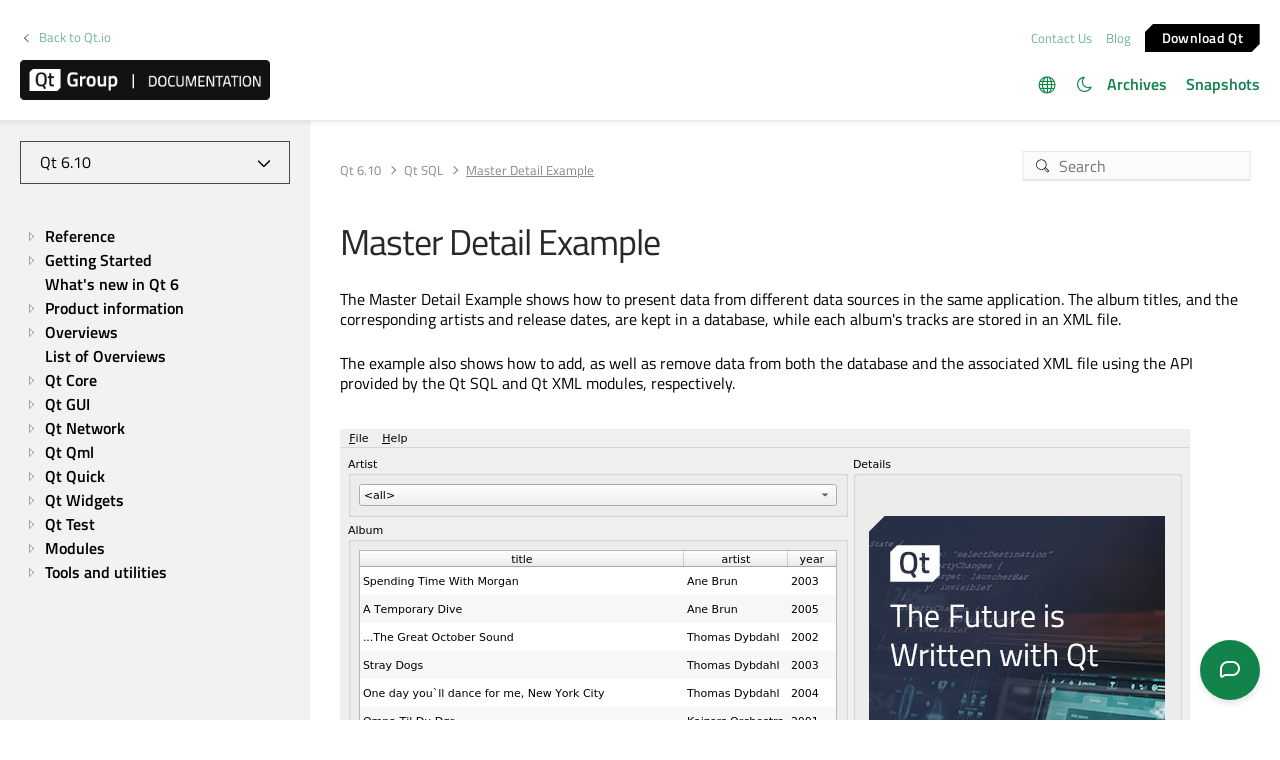

--- FILE ---
content_type: text/html; charset=utf-8
request_url: https://www.surveymonkey.com/r/8XKW76J?pagename=%2Fqt-6%2Fqtsql-masterdetail-example.html
body_size: 12817
content:
<!DOCTYPE html><html lang="en"><head><meta charSet="utf-8"/><link rel="apple-touch-icon" href="/apple-touch-icon-precomposed.png"/><link rel="apple-touch-icon" sizes="57x57" href="/apple-touch-icon-57x57-precomposed.png"/><link rel="apple-touch-icon" sizes="60x60" href="/apple-touch-icon-60x60-precomposed.png"/><link rel="apple-touch-icon" sizes="72x72" href="/apple-touch-icon-72x72-precomposed.png"/><link rel="apple-touch-icon" sizes="76x76" href="/apple-touch-icon-76x76-precomposed.png"/><link rel="apple-touch-icon" sizes="114x114" href="/apple-touch-icon-114x114-precomposed.png"/><link rel="apple-touch-icon" sizes="120x120" href="/apple-touch-icon-120x120-precomposed.png"/><link rel="apple-touch-icon" sizes="144x144" href="/apple-touch-icon-144x144-precomposed.png"/><link rel="apple-touch-icon" sizes="152x152" href="/apple-touch-icon-152x152-precomposed.png"/><link rel="apple-touch-icon" sizes="180x180" href="/apple-touch-icon-180x180-precomposed.png"/><link rel="shortcut icon" href="////prod.smassets.net/assets/static/images/surveymonkey/favicon.ico"/><title>SurveyMonkey Powered Online Survey</title><meta name="twitter:card" content="summary_large_image"/><meta property="og:title" content="Qt Documentation Feedback"/><meta property="og:image" content="https://surveymonkey-assets.s3.amazonaws.com/collector/459057950/image_upload/fdfd856b-677b-4e0c-81b9-e8860d51d4f7.png"/><meta property="og:description" content="Help us improve!"/><meta name="viewport" content="width=device-width, initial-scale=1, user-scalable=yes"/><meta name="robots" content="noindex, follow"/><meta http-equiv="content-language" content="en-US"/><link rel="canonical" href="https://www.surveymonkey.com/r/8XKW76J"/><meta name="next-head-count" content="21"/><link nonce="ZjczYzBkMDctZWUwNC00NDNiLWFmM2QtOTJiMmMzODVmNjVi" rel="preload" href="//prod.smassets.net/assets/smweb/_next/static/css/09b8ded99e3057ee.css" as="style"/><link nonce="ZjczYzBkMDctZWUwNC00NDNiLWFmM2QtOTJiMmMzODVmNjVi" rel="stylesheet" href="//prod.smassets.net/assets/smweb/_next/static/css/09b8ded99e3057ee.css" data-n-g=""/><link nonce="ZjczYzBkMDctZWUwNC00NDNiLWFmM2QtOTJiMmMzODVmNjVi" rel="preload" href="//prod.smassets.net/assets/smweb/_next/static/css/c3da3695a6fe8a3f.css" as="style"/><link nonce="ZjczYzBkMDctZWUwNC00NDNiLWFmM2QtOTJiMmMzODVmNjVi" rel="stylesheet" href="//prod.smassets.net/assets/smweb/_next/static/css/c3da3695a6fe8a3f.css" data-n-p=""/><link nonce="ZjczYzBkMDctZWUwNC00NDNiLWFmM2QtOTJiMmMzODVmNjVi" rel="preload" href="//prod.smassets.net/assets/smweb/_next/static/css/6a3966ac4a3e2be1.css" as="style"/><link nonce="ZjczYzBkMDctZWUwNC00NDNiLWFmM2QtOTJiMmMzODVmNjVi" rel="stylesheet" href="//prod.smassets.net/assets/smweb/_next/static/css/6a3966ac4a3e2be1.css" data-n-p=""/><noscript data-n-css="ZjczYzBkMDctZWUwNC00NDNiLWFmM2QtOTJiMmMzODVmNjVi"></noscript><script defer="" nonce="ZjczYzBkMDctZWUwNC00NDNiLWFmM2QtOTJiMmMzODVmNjVi" nomodule="" src="//prod.smassets.net/assets/smweb/_next/static/chunks/polyfills-42372ed130431b0a.js"></script><script src="//prod.smassets.net/assets/smweb/_next/static/chunks/webpack-8d8ce96edb15acfa.js" nonce="ZjczYzBkMDctZWUwNC00NDNiLWFmM2QtOTJiMmMzODVmNjVi" defer=""></script><script src="//prod.smassets.net/assets/smweb/_next/static/chunks/framework-5ddd597c94d4e4d0.js" nonce="ZjczYzBkMDctZWUwNC00NDNiLWFmM2QtOTJiMmMzODVmNjVi" defer=""></script><script src="//prod.smassets.net/assets/smweb/_next/static/chunks/main-6a8e4be21cba062a.js" nonce="ZjczYzBkMDctZWUwNC00NDNiLWFmM2QtOTJiMmMzODVmNjVi" defer=""></script><script src="//prod.smassets.net/assets/smweb/_next/static/chunks/pages/_app-8a687f484056e7aa.js" nonce="ZjczYzBkMDctZWUwNC00NDNiLWFmM2QtOTJiMmMzODVmNjVi" defer=""></script><script src="//prod.smassets.net/assets/smweb/_next/static/chunks/8174a357-73846c1f42d8a17d.js" nonce="ZjczYzBkMDctZWUwNC00NDNiLWFmM2QtOTJiMmMzODVmNjVi" defer=""></script><script src="//prod.smassets.net/assets/smweb/_next/static/chunks/aa06e006-681351a41ed48073.js" nonce="ZjczYzBkMDctZWUwNC00NDNiLWFmM2QtOTJiMmMzODVmNjVi" defer=""></script><script src="//prod.smassets.net/assets/smweb/_next/static/chunks/70c9f2f1-9608b8d0531c7b9e.js" nonce="ZjczYzBkMDctZWUwNC00NDNiLWFmM2QtOTJiMmMzODVmNjVi" defer=""></script><script src="//prod.smassets.net/assets/smweb/_next/static/chunks/4a616997-2cb747ddd15b9067.js" nonce="ZjczYzBkMDctZWUwNC00NDNiLWFmM2QtOTJiMmMzODVmNjVi" defer=""></script><script src="//prod.smassets.net/assets/smweb/_next/static/chunks/82-cad7742c77228264.js" nonce="ZjczYzBkMDctZWUwNC00NDNiLWFmM2QtOTJiMmMzODVmNjVi" defer=""></script><script src="//prod.smassets.net/assets/smweb/_next/static/chunks/645-20ad9d1ac3e3ca2f.js" nonce="ZjczYzBkMDctZWUwNC00NDNiLWFmM2QtOTJiMmMzODVmNjVi" defer=""></script><script src="//prod.smassets.net/assets/smweb/_next/static/chunks/882-d1af39e0df27d575.js" nonce="ZjczYzBkMDctZWUwNC00NDNiLWFmM2QtOTJiMmMzODVmNjVi" defer=""></script><script src="//prod.smassets.net/assets/smweb/_next/static/chunks/695-e26da0d68a5e5d6d.js" nonce="ZjczYzBkMDctZWUwNC00NDNiLWFmM2QtOTJiMmMzODVmNjVi" defer=""></script><script src="//prod.smassets.net/assets/smweb/_next/static/chunks/361-7139ddf16017537f.js" nonce="ZjczYzBkMDctZWUwNC00NDNiLWFmM2QtOTJiMmMzODVmNjVi" defer=""></script><script src="//prod.smassets.net/assets/smweb/_next/static/chunks/825-cfbb7e3027125656.js" nonce="ZjczYzBkMDctZWUwNC00NDNiLWFmM2QtOTJiMmMzODVmNjVi" defer=""></script><script src="//prod.smassets.net/assets/smweb/_next/static/chunks/714-39b9502acfb6ee87.js" nonce="ZjczYzBkMDctZWUwNC00NDNiLWFmM2QtOTJiMmMzODVmNjVi" defer=""></script><script src="//prod.smassets.net/assets/smweb/_next/static/chunks/pages/r/surveyTaking/%5BcollectKey%5D-76628cb1fe6fbc87.js" nonce="ZjczYzBkMDctZWUwNC00NDNiLWFmM2QtOTJiMmMzODVmNjVi" defer=""></script><script src="//prod.smassets.net/assets/smweb/_next/static/respweb-dev/_buildManifest.js" nonce="ZjczYzBkMDctZWUwNC00NDNiLWFmM2QtOTJiMmMzODVmNjVi" defer=""></script><script src="//prod.smassets.net/assets/smweb/_next/static/respweb-dev/_ssgManifest.js" nonce="ZjczYzBkMDctZWUwNC00NDNiLWFmM2QtOTJiMmMzODVmNjVi" defer=""></script><style id="jss">[class*='smqr-'],[class*='smqr-']::before,[class*='smqr-']::after {
  margin: 0;
  padding: 0;
  box-sizing: border-box;
  list-style: none;
  -webkit-font-smoothing: antialiased;
}
@font-face {
  src: url(https://cdn.smassets.net/assets/static/fonts/national2/regular.woff) format('woff');
  src: url(https://cdn.smassets.net/assets/static/fonts/national2/regular.eot#iefix) format('embedded-opentype');
  font-family: 'National 2';
  font-weight: 400;
  font-display: swap;
  src: url(https://cdn.smassets.net/assets/static/fonts/national2/regular.woff2) format('woff2');
}
@font-face {
  src: url(https://cdn.smassets.net/assets/static/fonts/national2/medium.woff) format('woff');
  src: url(https://cdn.smassets.net/assets/static/fonts/national2/medium.eot#iefix) format('embedded-opentype');
  font-family: 'National 2';
  font-weight: 500;
  font-display: swap;
  src: url(https://cdn.smassets.net/assets/static/fonts/national2/medium.woff2) format('woff2');
}
[class*='wrench'], [class*='wrench']::before, [class*='wrench']::after {
  box-sizing: border-box;
  font-family: 'National 2', National2, 'Helvetica Neue', Helvetica, Arial, 'Hiragino Sans', 'Hiragino Kaku Gothic Pro', '游ゴシック', '游ゴシック体', YuGothic, 'Yu Gothic', 'ＭＳ ゴシック', 'MS Gothic', sans-serif;
  -webkit-font-smoothing: antialiased;
}
body {
  font-size: 16px;
}
.skipLinks-0-2-23 {
  top: 0;
  clip: rect(0 0 0 0);
  left: 0;
  width: 1px;
  height: 1px;
  padding: 0;
  z-index: 999999;
  overflow: hidden;
  position: absolute;
  font-size: 16px;
  font-family: 'National 2', National2, 'Helvetica Neue', Helvetica, Arial, 'Hiragino Sans', 'Hiragino Kaku Gothic Pro', '游ゴシック', '游ゴシック体', YuGothic, 'Yu Gothic', 'ＭＳ ゴシック', 'MS Gothic', sans-serif;
  font-weight: 500;
  background-color: #fff;
}
.skipLinks-0-2-23:focus-within {
  clip: auto;
  width: 100%;
  height: auto;
  padding: 10px;
  position: fixed;
}
.skipLinks-0-2-23 > a {
  color: #007faa;
  margin-right: 8px;
  text-decoration: underline;
}
.skipLinks-0-2-23 > a:hover, .skipLinks-0-2-23 > a:focus {
  outline: 2px solid #007faa;
  outline-offset: 2px;
}
.sm-surveyTitle-0-2-46 {
  color: rgba(255,255,255,1);
  margin: 0;
  font-size: 26px;
  font-style: normal;
  font-family: 'National 2', National2, 'Helvetica Neue', Helvetica, Arial, 'Hiragino Sans', 'Hiragino Kaku Gothic Pro', '游ゴシック', '游ゴシック体', YuGothic, 'Yu Gothic', 'ＭＳ ゴシック', 'MS Gothic', sans-serif;
  font-weight: 400;
  line-height: 1.25;
  padding-bottom: 24px;
  text-decoration: none;
}
.sm-surveyTitle-0-2-46 strong {
  font-weight: bold !important;
}
@media (max-width: 640px) {
  .sm-surveyTitle-0-2-46 {  }
}
  .sm-surveyTitleWrapper-0-2-47 {  }
  .sm-surveyTitleOuterWrapper-0-2-48 {  }
  .sm-surveyTitle-d0-0-2-49 {
    width: 100%;
    text-align: start;
  }
  .sm-surveyTitleWrapper-d1-0-2-50 {  }
  .sm-surveyTitleOuterWrapper-d2-0-2-51 {  }
  .sm-surveyAnchor-0-2-58 {
    font-size: inherit;
    font-family: inherit;
    font-weight: 400;
    -webkit-font-smoothing: antialiased;
  }
  .sm-surveyAnchor-0-2-58:hover, .sm-surveyAnchor-0-2-58:focus {
    outline: 1px solid rgba(174,174,174,1);
    box-shadow: 0 0 1px transparent;
    outline-offset: 1px;
  }
  .sm-surveyAnchor-d0-0-2-59 {
    color: ;
    text-decoration: none;
  }
  .sm-surveyAnchor-d0-0-2-59:hover, .sm-surveyAnchor-d0-0-2-59:focus {
    text-decoration: underline;
  }
  .sm-surveyButton-0-2-54 {
    color: rgba(255,255,255,1);
    border: 1px solid transparent;
    cursor: pointer;
    height: auto;
    display: inline-flex;
    max-width: 100%;
    min-width: 60px;
    box-sizing: border-box;
    transition: outline-offset 0.2s linear;
    align-items: center;
    font-family: 'National 2', National2, 'Helvetica Neue', Helvetica, Arial, 'Hiragino Sans', 'Hiragino Kaku Gothic Pro', '游ゴシック', '游ゴシック体', YuGothic, 'Yu Gothic', 'ＭＳ ゴシック', 'MS Gothic', sans-serif;
    border-radius: 2px;
    overflow-wrap: break-word;
    justify-content: center;
    text-decoration: none;
    background-color: rgba(18,131,75,1);
  }
  .sm-surveyButton-0-2-54:focus, .sm-surveyButton-0-2-54:hover {
    outline: 1px solid rgba(174,174,174,1);
    box-shadow: 0 0 4px transparent;
    outline-offset: 5px;
  }
  .sm-surveyButton-0-2-54[aria-disabled] {
    opacity: 0.6;
    pointer-events: none;
  }
  .sm-surveyButton-d0-0-2-55 {
    font-size: 15px;
    padding: 0 36px;
    min-height: 50px;
  }
  .sm-layoutContainer-0-2-24 {
    display: flex;
    min-height: 100vh;
    flex-direction: row;
  }
  .sm-layoutPartialContainer-0-2-25 {
    order: 1;
    width: 0%;
    height: 100%;
    position: relative;
    min-height: auto;
  }
  .sm-layoutPartialContainer-0-2-25:before {
    top: 0;
    width: 100%;
    height: 100%;
    content: "";
    display: block;
    z-index: -10;
    position: fixed;
    background: rgba(255,255,255,1) 50% 50%;
    min-height: auto;
    background-size: cover;
    background-image: linear-gradient(rgba(31,31,31,1), rgba(31,31,31,1));
  }
  .sm-layoutContentContainer-0-2-26 {
    order: 2;
    width: 100%;
    flex-grow: 0;
    box-sizing: border-box;
    min-height: 100%;
    font-family: 'National 2', National2, 'Helvetica Neue', Helvetica, Arial, 'Hiragino Sans', 'Hiragino Kaku Gothic Pro', '游ゴシック', '游ゴシック体', YuGothic, 'Yu Gothic', 'ＭＳ ゴシック', 'MS Gothic', sans-serif;
  }
@media (min-width: 641px) {
  .sm-layoutContentContainer-0-2-26 {
    width: 66%;
    margin-right: 34%;
  }
}
@media (min-width: 769px) {
  .sm-layoutContentContainer-0-2-26 {
    width: 50%;
    margin-right: 50%;
  }
}
  .sm-layoutTopContainer-0-2-27 {  }
  .sm-layoutMainContainer-0-2-28 {
    padding: 40px 24px 0 24px;
    max-width: 896px;
  }
@media (min-width: 641px) {
  .sm-layoutMainContainer-0-2-28 {
    padding: 40px 40px 0 40px;
  }
}
@media (min-width: 1201px) {
  .sm-layoutMainContainer-0-2-28 {
    padding: 80px 80px 0 80px;
  }
}
  .sm-layoutLogoContainer-0-2-29 {
    padding: 8px 40px 0 40px;
  }
  .sm-layoutToolbarContainer-0-2-30 {
    width: 100%;
    display: flex;
    box-sizing: border-box;
    align-items: center;
    padding-top: 12px;
    padding-left: 0;
    padding-right: 12px;
    flex-direction: row;
  }
  .sm-layoutToolbarContainer-0-2-30 > *:not(:first-child) {
    margin-left: 10px;
    margin-right: 0;
  }
  .sm-footerPrivacyIconContainer-0-2-31 {
    display: flex;
    flex-direction: row;
  }
  .sm-layoutContainer-d1-0-2-32 {
    direction: ltr;
  }
  .sm-layoutToolbarContainer-d2-0-2-33 {
    justify-content: flex-end;
  }
  .sm-footerPrivacyIconContainer-d3-0-2-34 {
    justify-content: flex-end;
  }
  .footerPrivacyContainer-0-2-56 {
    display: flex;
    padding: 5px;
    position: relative;
    text-align: center;
    align-items: flex-start;
    flex-direction: column;
    justify-content: flex-start;
    background-color: #6B787F;
  }
@media (max-width: 768px) {
  .footerPrivacyContainer-0-2-56 {  }
  .footerPrivacyContainer-0-2-56 span[role="tooltip"] {
    display: none;
  }
}
  .footerPrivacyContainer-d0-0-2-57 {
    bottom: 15px;
  }
  .smqr-gridRow-0-2-1 {
    gap: 20px;
    display: grid;
    max-width: 100%;
    margin-bottom: 40px;
  }
@media (max-width: 640px) {
  .smqr-gridRow-0-2-1 {
    grid-template-columns: minmax(auto, 100%);
  }
}
  .smqr-gridItem-0-2-2 {
    box-sizing: border-box;
  }
@media (max-width: 640px) {
  .smqr-gridItem-0-2-2 {
    width: 100% !important;
    padding-right: 0 !important;
  }
}
  .smqr-gridItem1Item-0-2-3 {
    width: 100%;
    grid-template-columns: minmax(0, 1fr);
  }
@media (min-width: 641px) {
  .smqr-gridItem2Items-0-2-4 {
    grid-template-columns: repeat(2, minmax(0, 1fr));
  }
}
@media (min-width: 641px) and (max-width: 1024px) {
  .smqr-gridItem3Items-0-2-5 {
    grid-template-columns: repeat(2, minmax(0, 1fr));
  }
}
@media (min-width: 1025px) {
  .smqr-gridItem3Items-0-2-5 {
    grid-template-columns: repeat(3, minmax(0, 1fr));
  }
}
@media (min-width: 641px) and (max-width: 1024px) {
  .smqr-gridItem4Items-0-2-6 {
    grid-template-columns: repeat(2, minmax(0, 1fr));
  }
}
@media (min-width: 1025px) {
  .smqr-gridItem4Items-0-2-6 {
    grid-template-columns: repeat(4, minmax(0, 1fr));
  }
}
  .sm-surveyHeaderContainer-0-2-5 {  }
  .sm-surveyToolbarContainer-0-2-6 {  }
  .sm-surveyTitleContainer-0-2-7 {  }
  .sm-pageHeaderContainer-0-2-8 {  }
  .sm-mainContainer-0-2-9 {
    outline: none;
  }
  .sm-layoutMainContainer-0-2-10 {  }
  .sm-questionContainer-0-2-11 {
    padding-top: 32px;
  }
  .sm-pageFooterContainer-0-2-12 {
    margin: 30px 0 24px;
  }
  .sm-pageNavigationContainer-0-2-13 {  }
  .sm-sronlyFocus-0-2-14 {  }
  .sm-sronlyFocus-0-2-14:not(:focus), .sm-sronlyFocus-0-2-14:not(:hover) {
    clip: rect(1px, 1px, 1px, 1px);
    width: 1px;
    height: 1px;
    padding: 0;
    overflow: hidden;
    clip-path: inset(50%);
  }
  .sm-routerDebugInfo-0-2-15 {
    display: block;
    opacity: 0.1;
    font-size: 12px;
    text-align: center;
    word-break: break-all;
    font-weight: 400;
    line-height: 18px;
  }
  .sm-pageDescriptionOkButton-0-2-16 {
    margin-top: 40px;
  }
  .sm-surveyFooterContainer-0-2-17 {
    padding: 0 0 40px 0;
  }
  .sm-classicProgressBarTop-0-2-18 {
    margin-bottom: 36px;
  }
  .sm-customThankyouContainer-0-2-19 {
    color: rgba(255,255,255,1);
    display: block;
    font-size: 14px;
    text-align: center;
  }
  .sm-surveyFooterContainer-d0-0-2-20 {
    margin-bottom: 0px;
  }
  .sm-logoContainer-0-2-41 {
    width: 100%;
    display: flex;
  }
  .sm-logoWrapper-0-2-42 {  }
  .sm-logoImage-0-2-43 {
    width: 100%;
    height: 100%;
  }
@media only screen and (max-width: 1024px) {
  .sm-logoImage-0-2-43 {
    height: auto;
  }
}
  .sm-logoContainer-d0-0-2-44 {
    flex-direction: row;
    justify-content: flex-start;
    align-items: flex-start;
  }
  .sm-logoWrapper-d1-0-2-45 {
    width: auto;
    height: auto;
  }
  .sm-pageNavigationContainer-0-2-52 {
    display: flex;
    flex-wrap: wrap;
    align-items: stretch;
    margin-right: -5px;
    justify-content: center;
  }
@media (max-width: 640px) {
  .sm-pageNavigationContainer-0-2-52 {
    margin-right: -10px;
  }
}
@media (max-width: 480px) {
  .sm-pageNavigationContainer-0-2-52 {
    flex-wrap: nowrap;
  }
}
  .sm-navButtons-0-2-53 {
    transition: all 0.2s linear;
    margin-right: 5px;
    margin-bottom: 10px;
  }
@media (max-width: 640px) {
  .sm-navButtons-0-2-53 {
    margin-right: 10px;
  }
}
@media (max-width: 480px) {
  .sm-navButtons-0-2-53 {
    flex-basis: 100%;
  }
}
  .surveyTitleContainerV2-0-2-21 {  }
  .surveyTitleContainerV2-d0-0-2-22 {
    padding-left: 40px;
    padding-right: 40px;
  }
  .seoBanner-0-2-1 {
    color: #ffffff;
    padding: 8px 2.2rem 6px;
    position: relative;
    font-size: 16px;
    font-family: 'National 2', National2, 'Helvetica Neue', Helvetica, Arial, 'Hiragino Sans', 'Hiragino Kaku Gothic Pro', '游ゴシック', '游ゴシック体', YuGothic, 'Yu Gothic', 'ＭＳ ゴシック', 'MS Gothic', sans-serif;
    font-weight: normal;
    line-height: 1.26;
    border-bottom: 1px solid #edeeee;
    background-color: #ffffff;
  }
  .embeddedContainer-0-2-2 {
    display: flex;
    flex-align: center;
    flex-justify: center;
    flex-direction: column;
  }
@media (min-width: 1200px) {
  .embeddedContainer-0-2-2 {
    flex-direction: row;
  }
}
  .seoBannerContents-0-2-3 {
    display: flex;
    align-items: center;
    padding-bottom: 0.5rem;
    justify-content: center;
  }
@media (min-width: 1200px) {
  .seoBannerContents-0-2-3 {
    padding-top: 1rem;
  }
}
  .closeXButton-0-2-4 {
    top: 0.625rem;
    right: 0.625rem;
    position: absolute;
  }
  .closeXButton-0-2-4 button {
    border: none;
    height: auto;
    padding: 0 !important;
  }
  .closeXButton-0-2-4 svg {
    width: 18px;
    height: 18px;
  }
  .smqr-richTextContent-0-2-26 a {
    color: blue;
    text-decoration: underline;
  }
  .smqr-richTextContent-0-2-26 ol {
    margin: 16px 0;
    padding: 0 0 0 40px;
    list-style-type: decimal;
  }
  .smqr-richTextContent-0-2-26 ul {
    margin: 16px 0;
    padding: 0 0 0 40px;
    list-style: disc outside none;
  }
  .smqr-richTextContent-0-2-26 p {
    margin: 13px 0;
  }
  .smqr-richTextContent-0-2-26 b {
    font-weight: bold;
  }
  .smqr-richTextContent-0-2-26 strong {
    font-weight: bold;
  }
  .smqr-richTextContent-0-2-26 em {
    font-style: italic;
  }
  .smqr-richTextContent-0-2-26 i {
    font-style: italic;
  }
  .smqr-richTextContent-0-2-26 big {
    font-size: larger;
  }
  .smqr-richTextContent-0-2-26 small {
    font-size: smaller;
  }
  .smqr-richTextContent-0-2-26 sup {
    top: -0.5em;
    position: relative;
    font-size: 75%;
    line-height: 0;
    vertical-align: baseline;
  }
  .smqr-richTextContent-0-2-26 iframe {
    border: 0;
    max-width: 100%;
  }
  .smqr-richTextContent-0-2-26 img {
    border: 0;
    height: auto;
    max-width: 100%;
    -ms-interpolation-mode: bicubic;
  }
  .smqr-richTextContent-0-2-26 span[data-tooltip] {
    cursor: pointer;
    display: inline;
    position: relative;
    border-bottom: 1px dashed;
    text-decoration: inherit;
  }
  .smqr-richTextContent-0-2-26 ul ul li {
    list-style: circle;
  }
  .smqr-richTextContent-0-2-26 a:hover {
    cursor: pointer;
  }
  .smqr-richTextContent-0-2-26 a:focus {
    outline: currentColor auto 1px;
  }
  .smqr-svgContainer-0-2-47 {
    width: 1em;
    height: 1em;
    display: inline-block;
  }
  .smqr-paddingBox-0-2-14 {  }
  .smqr-paddingBox-d0-0-2-15 {
    width: 100%;
    max-width: 100%;
    padding-top: 0;
    padding-left: 0;
    padding-right: 0;
    padding-bottom: 0;
  }
  .smqr-paddingBox-d1-0-2-55 {
    width: 100%;
    max-width: 100%;
    padding-top: 0;
    padding-left: 0;
    padding-right: 0;
    padding-bottom: 0;
  }
  .smqr-footerRow-0-2-8 {  }
  .smqr-containerStyles-0-2-9 {
    position: relative;
    transition: opacity 500ms ease-out;
  }
  .smqr-errorRow-0-2-10 {
    overflow: hidden;
  }
  .smqr-formReset-0-2-11 {
    border: 0;
    min-width: 0;
  }
  .smqr-headerRow-0-2-12 {
    width: 100%;
    margin-bottom: 24px;
  }
  .smqr-footerRow-d0-0-2-13 {
    padding-top: 20px;
  }
  .smqr-footerRow-d1-0-2-54 {
    padding-top: 20px;
  }
  .smqr-containerVertical-0-2-27 {
    display: initial;
  }
  .smqr-containerHorizontal-0-2-28 {
    display: block;
  }
  .smqr-column-0-2-29 {
    width: 100%;
    display: flex;
    flex-direction: column;
    justify-content: flex-start;
  }
  .smqr-columnHorizontal-0-2-30 {  }
  .smqr-columnHorizontalAutoAdjust-0-2-31 {
    width: auto;
  }
@media (min-width: 481px) {
  .smqr-containerVertical-0-2-27 {
    display: flex;
  }
  .smqr-containerHorizontal-0-2-28 {
    display: flex;
    flex-wrap: wrap;
  }
}
@media only screen and (min-width: 1025px) {
  .smqr-columnHorizontal-0-2-30 {
    width: 19%;
  }
}
@media (min-width: 641px) and (max-width: 1024px) {
  .smqr-columnHorizontal-0-2-30 {
    width: 24%;
  }
}
@media only screen and (max-width: 480px) {
  .smqr-columnHorizontal-0-2-30 {
    width: 100%;
    display: block;
  }
  .smqr-columnHorizontalAutoAdjust-0-2-31 {
    width: 100%;
    display: block;
  }
}
  .smqr-answerLayoutCell-0-2-32 {  }
  .smqr-otherLayoutCell-0-2-33 {  }
  .smqr-answerLayoutCell-d0-0-2-34 {
    flex: 0 0 auto;
    margin: 0 2px 5px 2px;
    word-break: normal;
    overflow-wrap: anywhere;
  }
  .smqr-otherLayoutCell-d1-0-2-35 {
    margin: 0 2px 5px 2px;
  }
  .smqr-answerLayoutCell-d2-0-2-59 {
    flex: 0 0 auto;
    margin: 0 2px 5px 2px;
    word-break: normal;
    overflow-wrap: anywhere;
  }
  .smqr-otherLayoutCell-d3-0-2-60 {
    margin: 0 2px 5px 2px;
  }
  .smqr-inputField-0-2-99 {
    color: rgba(174,174,174,1);
    width: 100%;
    border: 1px solid rgba(174,174,174,1);
    padding: 6px;
    font-size: 18px;
    max-width: 100%;
    transition: all 0.1s linear;
    font-family: 'National 2', National2, 'Helvetica Neue', Helvetica, Arial, 'Hiragino Sans', 'Hiragino Kaku Gothic Pro', '游ゴシック', '游ゴシック体', YuGothic, 'Yu Gothic', 'ＭＳ ゴシック', 'MS Gothic', sans-serif;
    font-weight: 500;
    line-height: 1.5em;
    border-radius: 0px;
    background-color: #fff;
  }
@media only screen and (max-width: 1024px) {
  .smqr-inputField-0-2-99 {
    font-size: 16px;
  }
}
@media only screen and (min-width: 481px) {
  .smqr-inputField-0-2-99 {  }
}
  .smqr-inputField-0-2-99:focus, .smqr-inputField-0-2-99:hover {
    outline: 2px solid rgba(18,131,75,1);
    outline-offset: 0;
  }
  .smqr-inputField-0-2-99:read-only:not(:disabled) {
    color: #fff;
    opacity: 0.5;
    border-color: transparent;
    background-color: rgba(0,0,0,0.40);
  }
  .smqr-inputField-0-2-99:disabled {
    opacity: 0.4;
  }
  .smqr-inputField-d0-0-2-100 {
    height: [object Object];
  }
@media only screen and (min-width: 481px) {
  .smqr-inputField-d0-0-2-100 {
    width: calc(50ch + 12px);
  }
}
  .smqr-inputContainer-0-2-42 {
    width: 1em;
    cursor: pointer;
    display: inline-flex;
    position: relative;
    min-width: 1em;
    align-items: center;
    justify-content: center;
  }
  .smqr-input-0-2-43 {
    width: 100%;
    height: 100%;
    margin: 0;
    opacity: 0.00001;
    z-index: 1;
    position: absolute;
  }
  .smqr-controlIcon-0-2-44 {
    width: 100%;
    height: 100%;
    transition: opacity .2s linear;
  }
  .smqr-input-d0-0-2-45 {
    cursor: pointer;
  }
  .smqr-controlIcon-d1-0-2-46 {
    opacity: 0;
  }
  .smqr-input-d2-0-2-51 {
    cursor: pointer;
  }
  .smqr-controlIcon-d3-0-2-52 {
    opacity: 0;
  }
  .smqr-input-d4-0-2-67 {
    cursor: pointer;
  }
  .smqr-controlIcon-d5-0-2-68 {
    opacity: 0;
  }
  .smqr-input-d6-0-2-72 {
    cursor: pointer;
  }
  .smqr-controlIcon-d7-0-2-73 {
    opacity: 0;
  }
  .smqr-input-d8-0-2-77 {
    cursor: pointer;
  }
  .smqr-controlIcon-d9-0-2-78 {
    opacity: 0;
  }
  .smqr-input-d10-0-2-82 {
    cursor: pointer;
  }
  .smqr-controlIcon-d11-0-2-83 {
    opacity: 0;
  }
  .smqr-input-d12-0-2-87 {
    cursor: pointer;
  }
  .smqr-controlIcon-d13-0-2-88 {
    opacity: 0;
  }
  .smqr-input-d14-0-2-97 {
    cursor: pointer;
  }
  .smqr-controlIcon-d15-0-2-98 {
    opacity: 0;
  }
  .smqr-checkboxInput-0-2-65 {  }
  .smqr-checkboxInput-d0-0-2-66 {
    color: rgba(255,255,255,1);
    border: 1px solid rgba(255,255,255,1);
    border-radius: 2px;
    background-color: #fff;
  }
  .smqr-checkboxInput-d0-0-2-66 .checkmark {
    fill: #000;
  }
  .smqr-checkboxInput-d0-0-2-66:focus-within {
    box-shadow: 0 0 0 1px rgba(18,131,75,1);
    border-color: #fff;
  }
  .smqr-checkboxInput-d0-0-2-66 input {
    cursor: pointer;
  }
  .smqr-checkboxInput-d1-0-2-71 {
    color: rgba(255,255,255,1);
    border: 1px solid rgba(255,255,255,1);
    border-radius: 2px;
    background-color: #fff;
  }
  .smqr-checkboxInput-d1-0-2-71 .checkmark {
    fill: #000;
  }
  .smqr-checkboxInput-d1-0-2-71:focus-within {
    box-shadow: 0 0 0 1px rgba(18,131,75,1);
    border-color: #fff;
  }
  .smqr-checkboxInput-d1-0-2-71 input {
    cursor: pointer;
  }
  .smqr-checkboxInput-d2-0-2-76 {
    color: rgba(255,255,255,1);
    border: 1px solid rgba(255,255,255,1);
    border-radius: 2px;
    background-color: #fff;
  }
  .smqr-checkboxInput-d2-0-2-76 .checkmark {
    fill: #000;
  }
  .smqr-checkboxInput-d2-0-2-76:focus-within {
    box-shadow: 0 0 0 1px rgba(18,131,75,1);
    border-color: #fff;
  }
  .smqr-checkboxInput-d2-0-2-76 input {
    cursor: pointer;
  }
  .smqr-checkboxInput-d3-0-2-81 {
    color: rgba(255,255,255,1);
    border: 1px solid rgba(255,255,255,1);
    border-radius: 2px;
    background-color: #fff;
  }
  .smqr-checkboxInput-d3-0-2-81 .checkmark {
    fill: #000;
  }
  .smqr-checkboxInput-d3-0-2-81:focus-within {
    box-shadow: 0 0 0 1px rgba(18,131,75,1);
    border-color: #fff;
  }
  .smqr-checkboxInput-d3-0-2-81 input {
    cursor: pointer;
  }
  .smqr-checkboxInput-d4-0-2-86 {
    color: rgba(255,255,255,1);
    border: 1px solid rgba(255,255,255,1);
    border-radius: 2px;
    background-color: #fff;
  }
  .smqr-checkboxInput-d4-0-2-86 .checkmark {
    fill: #000;
  }
  .smqr-checkboxInput-d4-0-2-86:focus-within {
    box-shadow: 0 0 0 1px rgba(18,131,75,1);
    border-color: #fff;
  }
  .smqr-checkboxInput-d4-0-2-86 input {
    cursor: pointer;
  }
  .smqr-checkboxInput-d5-0-2-96 {
    color: rgba(255,255,255,1);
    border: 1px solid rgba(255,255,255,1);
    border-radius: 2px;
    background-color: #fff;
  }
  .smqr-checkboxInput-d5-0-2-96 .checkmark {
    fill: #000;
  }
  .smqr-checkboxInput-d5-0-2-96:focus-within {
    box-shadow: 0 0 0 1px rgba(18,131,75,1);
    border-color: #fff;
  }
  .smqr-checkboxInput-d5-0-2-96 input {
    cursor: pointer;
  }
  .smqr-checkboxContainer-0-2-61 {  }
  .smqr-icon-0-2-62 {
    margin-top: 3.5px;
    flex-shrink: 0;
  }
@supports (-webkit-touch-callout: none) and (not (translate: none)) {
  .smqr-icon-0-2-62 {
    margin-right: 8px;
  }
}
  .smqr-checkboxContainer-d0-0-2-63 {
    gap: 8px;
    color: rgba(174,174,174,1);
    border: 1px solid transparent;
    cursor: pointer;
    display: flex;
    padding: 5px 8px 7px 8px;
    font-size: 14px;
    font-style: normal;
    align-items: start;
    font-family: 'National 2', National2, 'Helvetica Neue', Helvetica, Arial, 'Hiragino Sans', 'Hiragino Kaku Gothic Pro', '游ゴシック', '游ゴシック体', YuGothic, 'Yu Gothic', 'ＭＳ ゴシック', 'MS Gothic', sans-serif;
    font-weight: 300;
    line-height: 1.5;
    border-radius: 4px;
    highlight-color: rgba(208,210,211,1);
    text-decoration: none;
    background-color: inherit;
  }
  .smqr-checkboxContainer-d0-0-2-63:hover {
    border: 1px dashed rgba(255,255,255,1);
  }
  .smqr-checkboxContainer-d0-0-2-63:focus-within {
    background: rgba(0,0,0,0.40);
  }
  .smqr-icon-d1-0-2-64 {
    font-size: 20px;
  }
  .smqr-checkboxContainer-d2-0-2-69 {
    gap: 8px;
    color: rgba(174,174,174,1);
    border: 1px solid transparent;
    cursor: pointer;
    display: flex;
    padding: 5px 8px 7px 8px;
    font-size: 14px;
    font-style: normal;
    align-items: start;
    font-family: 'National 2', National2, 'Helvetica Neue', Helvetica, Arial, 'Hiragino Sans', 'Hiragino Kaku Gothic Pro', '游ゴシック', '游ゴシック体', YuGothic, 'Yu Gothic', 'ＭＳ ゴシック', 'MS Gothic', sans-serif;
    font-weight: 300;
    line-height: 1.5;
    border-radius: 4px;
    highlight-color: rgba(208,210,211,1);
    text-decoration: none;
    background-color: inherit;
  }
  .smqr-checkboxContainer-d2-0-2-69:hover {
    border: 1px dashed rgba(255,255,255,1);
  }
  .smqr-checkboxContainer-d2-0-2-69:focus-within {
    background: rgba(0,0,0,0.40);
  }
  .smqr-icon-d3-0-2-70 {
    font-size: 20px;
  }
  .smqr-checkboxContainer-d4-0-2-74 {
    gap: 8px;
    color: rgba(174,174,174,1);
    border: 1px solid transparent;
    cursor: pointer;
    display: flex;
    padding: 5px 8px 7px 8px;
    font-size: 14px;
    font-style: normal;
    align-items: start;
    font-family: 'National 2', National2, 'Helvetica Neue', Helvetica, Arial, 'Hiragino Sans', 'Hiragino Kaku Gothic Pro', '游ゴシック', '游ゴシック体', YuGothic, 'Yu Gothic', 'ＭＳ ゴシック', 'MS Gothic', sans-serif;
    font-weight: 300;
    line-height: 1.5;
    border-radius: 4px;
    highlight-color: rgba(208,210,211,1);
    text-decoration: none;
    background-color: inherit;
  }
  .smqr-checkboxContainer-d4-0-2-74:hover {
    border: 1px dashed rgba(255,255,255,1);
  }
  .smqr-checkboxContainer-d4-0-2-74:focus-within {
    background: rgba(0,0,0,0.40);
  }
  .smqr-icon-d5-0-2-75 {
    font-size: 20px;
  }
  .smqr-checkboxContainer-d6-0-2-79 {
    gap: 8px;
    color: rgba(174,174,174,1);
    border: 1px solid transparent;
    cursor: pointer;
    display: flex;
    padding: 5px 8px 7px 8px;
    font-size: 14px;
    font-style: normal;
    align-items: start;
    font-family: 'National 2', National2, 'Helvetica Neue', Helvetica, Arial, 'Hiragino Sans', 'Hiragino Kaku Gothic Pro', '游ゴシック', '游ゴシック体', YuGothic, 'Yu Gothic', 'ＭＳ ゴシック', 'MS Gothic', sans-serif;
    font-weight: 300;
    line-height: 1.5;
    border-radius: 4px;
    highlight-color: rgba(208,210,211,1);
    text-decoration: none;
    background-color: inherit;
  }
  .smqr-checkboxContainer-d6-0-2-79:hover {
    border: 1px dashed rgba(255,255,255,1);
  }
  .smqr-checkboxContainer-d6-0-2-79:focus-within {
    background: rgba(0,0,0,0.40);
  }
  .smqr-icon-d7-0-2-80 {
    font-size: 20px;
  }
  .smqr-checkboxContainer-d8-0-2-84 {
    gap: 8px;
    color: rgba(174,174,174,1);
    border: 1px solid transparent;
    cursor: pointer;
    display: flex;
    padding: 5px 8px 7px 8px;
    font-size: 14px;
    font-style: normal;
    align-items: start;
    font-family: 'National 2', National2, 'Helvetica Neue', Helvetica, Arial, 'Hiragino Sans', 'Hiragino Kaku Gothic Pro', '游ゴシック', '游ゴシック体', YuGothic, 'Yu Gothic', 'ＭＳ ゴシック', 'MS Gothic', sans-serif;
    font-weight: 300;
    line-height: 1.5;
    border-radius: 4px;
    highlight-color: rgba(208,210,211,1);
    text-decoration: none;
    background-color: inherit;
  }
  .smqr-checkboxContainer-d8-0-2-84:hover {
    border: 1px dashed rgba(255,255,255,1);
  }
  .smqr-checkboxContainer-d8-0-2-84:focus-within {
    background: rgba(0,0,0,0.40);
  }
  .smqr-icon-d9-0-2-85 {
    font-size: 20px;
  }
  .smqr-checkboxContainer-d10-0-2-94 {
    gap: 8px;
    color: rgba(174,174,174,1);
    border: 1px solid transparent;
    cursor: pointer;
    display: flex;
    padding: 5px 8px 7px 8px;
    font-size: 14px;
    font-style: normal;
    align-items: start;
    font-family: 'National 2', National2, 'Helvetica Neue', Helvetica, Arial, 'Hiragino Sans', 'Hiragino Kaku Gothic Pro', '游ゴシック', '游ゴシック体', YuGothic, 'Yu Gothic', 'ＭＳ ゴシック', 'MS Gothic', sans-serif;
    font-weight: 300;
    line-height: 1.5;
    border-radius: 4px;
    highlight-color: rgba(208,210,211,1);
    text-decoration: none;
    background-color: inherit;
  }
  .smqr-checkboxContainer-d10-0-2-94:hover {
    border: 1px dashed rgba(255,255,255,1);
  }
  .smqr-checkboxContainer-d10-0-2-94:focus-within {
    background: rgba(0,0,0,0.40);
  }
  .smqr-icon-d11-0-2-95 {
    font-size: 20px;
  }
  .smqr-radioInput-0-2-40 {
    color: #fff;
    border: 1px solid rgba(174,174,174,1);
    border-radius: 100%;
  }
  .smqr-radioInput-0-2-40 .checkmark {
    fill: #000;
  }
  .smqr-radioInput-0-2-40:focus-within {
    box-shadow: 0 0 0 1px rgba(18,131,75,1);
    border-color: #fff;
  }
  .smqr-radioInput-0-2-40 input {
    cursor: pointer;
  }
  .smqr-radioInput-d0-0-2-41 {
    background-color: #fff;
  }
  .smqr-radioInput-d1-0-2-50 {
    background-color: #fff;
  }
  .smqr-controlLabel-0-2-36 {  }
  .smqr-icon-0-2-37 {
    margin-top: 3.5px;
    flex-shrink: 0;
  }
@supports (-webkit-touch-callout: none) and (not (translate: none)) {
  .smqr-icon-0-2-37 {
    margin-right: 8px;
  }
}
  .smqr-controlLabel-d0-0-2-38 {
    gap: 8px;
    color: rgba(174,174,174,1);
    border: 1px solid transparent;
    cursor: pointer;
    display: flex;
    padding: 5px 8px 7px 8px;
    font-size: 14px;
    font-style: normal;
    align-items: start;
    font-family: 'National 2', National2, 'Helvetica Neue', Helvetica, Arial, 'Hiragino Sans', 'Hiragino Kaku Gothic Pro', '游ゴシック', '游ゴシック体', YuGothic, 'Yu Gothic', 'ＭＳ ゴシック', 'MS Gothic', sans-serif;
    font-weight: 300;
    line-height: 1.5;
    border-radius: 4px;
    highlight-color: rgba(208,210,211,1);
    text-decoration: none;
    background-color: transparent;
  }
  .smqr-controlLabel-d0-0-2-38:hover {
    border: 1px dashed rgba(255,255,255,1);
  }
  .smqr-controlLabel-d0-0-2-38:focus-within {
    background: rgba(0,0,0,0.40);
  }
  .smqr-icon-d1-0-2-39 {
    font-size: 20px;
  }
  .smqr-controlLabel-d2-0-2-48 {
    gap: 8px;
    color: rgba(174,174,174,1);
    border: 1px solid transparent;
    cursor: pointer;
    display: flex;
    padding: 5px 8px 7px 8px;
    font-size: 14px;
    font-style: normal;
    align-items: start;
    font-family: 'National 2', National2, 'Helvetica Neue', Helvetica, Arial, 'Hiragino Sans', 'Hiragino Kaku Gothic Pro', '游ゴシック', '游ゴシック体', YuGothic, 'Yu Gothic', 'ＭＳ ゴシック', 'MS Gothic', sans-serif;
    font-weight: 300;
    line-height: 1.5;
    border-radius: 4px;
    highlight-color: rgba(208,210,211,1);
    text-decoration: none;
    background-color: transparent;
  }
  .smqr-controlLabel-d2-0-2-48:hover {
    border: 1px dashed rgba(255,255,255,1);
  }
  .smqr-controlLabel-d2-0-2-48:focus-within {
    background: rgba(0,0,0,0.40);
  }
  .smqr-icon-d3-0-2-49 {
    font-size: 20px;
  }
  .smqr-srOnly-0-2-16 {
    clip: rect(1px, 1px, 1px, 1px) !important;
    width: 1px !important;
    border: 0 !important;
    height: 1px !important;
    margin: -1px;
    padding: 0 !important;
    overflow: hidden !important;
    position: absolute !important;
    clip-path: inset(50%) !important;
    white-space: nowrap !important;
  }
  .smqr-addonContainer-0-2-17 {
    margin: 0 5px;
    display: inline-block;
    vertical-align: text-bottom;
  }
  .smqr-container-0-2-18 {
    display: flex;
    position: relative;
  }
  .smqr-questionNumber-0-2-19 {  }
  .smqr-questionTitle-0-2-20 {  }
  .smqr-requiredAsterisk-0-2-21 {  }
  .smqr-richText-0-2-22 {
    flex: 1 0;
    word-break: break-word;
  }
  .smqr-questionNumber-d0-0-2-23 {
    flex: 0 0;
    margin: 0 0.25em 0 0;
  }
  .smqr-questionTitle-d1-0-2-24 {
    color: rgba(255,255,255,1);
    margin: 0;
    font-size: 16px;
    word-wrap: break-word;
    font-style: normal;
    font-family: 'National 2', National2, 'Helvetica Neue', Helvetica, Arial, 'Hiragino Sans', 'Hiragino Kaku Gothic Pro', '游ゴシック', '游ゴシック体', YuGothic, 'Yu Gothic', 'ＭＳ ゴシック', 'MS Gothic', sans-serif;
    font-weight: 400;
    line-height: 1.25;
    white-space: normal;
    text-decoration: none;
  }
  .smqr-requiredAsterisk-d2-0-2-25 {
    margin: 0 0.25em 0 0;
    display: inline-block;
  }
  .smqr-questionNumber-d3-0-2-56 {
    flex: 0 0;
    margin: 0 0.25em 0 0;
  }
  .smqr-questionTitle-d4-0-2-57 {
    color: rgba(255,255,255,1);
    margin: 0;
    font-size: 16px;
    word-wrap: break-word;
    font-style: normal;
    font-family: 'National 2', National2, 'Helvetica Neue', Helvetica, Arial, 'Hiragino Sans', 'Hiragino Kaku Gothic Pro', '游ゴシック', '游ゴシック体', YuGothic, 'Yu Gothic', 'ＭＳ ゴシック', 'MS Gothic', sans-serif;
    font-weight: 400;
    line-height: 1.25;
    white-space: normal;
    text-decoration: none;
  }
  .smqr-requiredAsterisk-d5-0-2-58 {
    margin: 0 0.25em 0 0;
    display: inline-block;
  }
  .smqr-checkbox-0-2-89 {  }
  .smqr-checkbox-0-2-89 label {
    align-items: baseline;
  }
  .smqr-labelContainer-0-2-90 {
    display: flex;
    flex-direction: column;
  }
  .smqr-textInput-0-2-91 {
    font-size: 14px;
    max-width: calc(100% - 32px);
    margin-top: 5px;
    line-height: normal;
    margin-left: 32px;
  }
@media (max-width: 480px) {
  .smqr-textInput-0-2-91 {
    max-width: 100%;
    margin-left: 0;
  }
}
  .smqr-checkHover-0-2-92 {  }
  .smqr-checkHover-0-2-92:hover {
    cursor: pointer;
    outline: none;
  }
  .smqr-textInput-d0-0-2-93 {
    opacity: 0.5;
  }
  .smqr-commentChoiceContainer-0-2-53 {
    margin-top: 10px;
  }
  .smqr-commentChoiceContainer-0-2-7 {
    margin-top: 10px;
  }
  .layoutTopContainerV2-0-2-35 {  }
  .layoutContentContainerV2-0-2-36 {  }
  .layoutPartialContainerV2-0-2-37 {  }
  .layoutPartialContainerV2-0-2-37:before {  }
  .layoutTopContainerV2-d0-0-2-38 {
    margin: [object Object];
    background-color: #fff;
    max-width: 896px;
  }
  .layoutContentContainerV2-d1-0-2-39 {
    overflow-x: visible;
  }
  .layoutPartialContainerV2-d2-0-2-40 {  }
  .layoutPartialContainerV2-d2-0-2-40:before {  }</style></head><body style="margin:unset"><div id="__next"><div class="skipLinks-0-2-23"><a href="#main-content-520697341">Skip to content</a></div><div class="sm-layoutContainer-0-2-24 sm-layoutContainer-d1-0-2-32" id="survey_data" data-survey-format="CLASSIC" data-page-id="59493936"><div class="sm-layoutPartialContainer-0-2-25"></div><div class="sm-layoutContentContainer-0-2-26" id="survey-layout-content-container"><div class="sm-layoutTopContainer-0-2-27"><div class="sm-layoutLogoContainer-0-2-29"><div class="sm-logoContainer-0-2-41 sm-logoContainer-d0-0-2-44"><div class="sm-logoWrapper-0-2-42 sm-logoWrapper-d1-0-2-45"><img src="https://surveymonkey-assets.s3.amazonaws.com/survey/520697341/b94c1007-f463-4043-a248-cf3b07e6c7dd.png" alt="" class="sm-logoImage-0-2-43"/></div></div></div></div><div class="sm-layoutMainContainer-0-2-28 sm-layoutMainContainer-0-2-10"><div id="survey-title-container-520697341" class="sm-surveyTitleContainer-0-2-7"><div class="sm-surveyTitleOuterWrapper-0-2-48 sm-surveyTitleOuterWrapper-d2-0-2-51"><div class="sm-surveyTitleWrapper-0-2-47 sm-surveyTitleWrapper-d1-0-2-50"></div></div></div><main id="main-content-520697341" class="sm-mainContainer-0-2-9" tabindex="-1"><div id="page-header-container-520697341"></div><form id="form-520697341" class="sm-questionContainer-0-2-11"><div data-testid="QuestionRowLayout__Test" class="smqr-gridRow-0-2-1 smqr-gridItem1Item-0-2-3"><div class="smqr-gridItem-0-2-2"><div id="view-215128905" data-testid="ClassicView__215128905"><div id="question-field-215128905" data-testid="MultipleChoiceQuestionType" class="smqr-containerStyles-0-2-9"><div class="smqr-paddingBox-0-2-14 smqr-paddingBox-d0-0-2-15" data-testid="QuestionSpacing__paddingBox"><div id="error-row-215128905" class="smqr-errorRow-0-2-10"></div><fieldset class="smqr-formReset-0-2-11"><legend id="question-title-legend-215128905" class="smqr-headerRow-0-2-12" tabindex="-1"><div id="question-title-215128905" class="smqr-container-0-2-18 smqr-questionTitle-0-2-20 smqr-questionTitle-d1-0-2-24" translate="no"><span class="smqr-richTextContent-0-2-26 smqr-richText-0-2-22" translate="no">Was this page helpful?</span></div></legend><div role="radiogroup"><div class="smqr-containerHorizontal-0-2-28"><div class="smqr-column-0-2-29 smqr-columnHorizontal-0-2-30" data-testid="answer-layout-column"><div data-testid="answer-layout-cell" class="smqr-answerLayoutCell-0-2-32 smqr-answerLayoutCell-d0-0-2-34"><label tabindex="-1" for="1539584534" class="smqr-controlLabel-0-2-36 smqr-controlLabel-d0-0-2-38"><span class="smqr-inputContainer-0-2-42 smqr-radioInput-0-2-40 smqr-radioInput-d0-0-2-41 smqr-icon-0-2-37 smqr-icon-d1-0-2-39"><input class="smqr-input-0-2-43 smqr-input-d0-0-2-45" type="radio" id="1539584534" name="question-field-215128905" aria-labelledby="1539584534-label" value="1539584534"/><svg class="smqr-svgContainer-0-2-47 smqr-controlIcon-0-2-44 smqr-controlIcon-d1-0-2-46" viewBox="0 0 16 16" preserveAspectRatio="xMidYMid" aria-hidden="true" focusable="false" data-testid="RadioIcon"><g class="radio-icon"><ellipse fill="currentColor" class="background" transform="translate(8 8)" rx="8" ry="8"></ellipse><path fill="#fff" class="checkmark" transform="matrix(.91924 .91924 -.91924 .91924 -.72152 -9.5796)" d="m14.521 0h1.4788v8h-5.0216l-0.002914-1.4404h3.5456l-1e-6 -6.5596z"></path></g></svg></span><span id="1539584534-label" class="smqr-richTextContent-0-2-26" translate="no">Yes</span></label></div></div><div class="smqr-column-0-2-29 smqr-columnHorizontal-0-2-30" data-testid="answer-layout-column"><div data-testid="answer-layout-cell" class="smqr-answerLayoutCell-0-2-32 smqr-answerLayoutCell-d0-0-2-34"><label tabindex="-1" for="1539584535" class="smqr-controlLabel-0-2-36 smqr-controlLabel-d2-0-2-48"><span class="smqr-inputContainer-0-2-42 smqr-radioInput-0-2-40 smqr-radioInput-d1-0-2-50 smqr-icon-0-2-37 smqr-icon-d3-0-2-49"><input class="smqr-input-0-2-43 smqr-input-d2-0-2-51" type="radio" id="1539584535" name="question-field-215128905" aria-labelledby="1539584535-label" value="1539584535"/><svg class="smqr-svgContainer-0-2-47 smqr-controlIcon-0-2-44 smqr-controlIcon-d3-0-2-52" viewBox="0 0 16 16" preserveAspectRatio="xMidYMid" aria-hidden="true" focusable="false" data-testid="RadioIcon"><g class="radio-icon"><ellipse fill="currentColor" class="background" transform="translate(8 8)" rx="8" ry="8"></ellipse><path fill="#fff" class="checkmark" transform="matrix(.91924 .91924 -.91924 .91924 -.72152 -9.5796)" d="m14.521 0h1.4788v8h-5.0216l-0.002914-1.4404h3.5456l-1e-6 -6.5596z"></path></g></svg></span><span id="1539584535-label" class="smqr-richTextContent-0-2-26" translate="no">No</span></label></div></div></div><div class="smqr-otherLayoutCell-0-2-33 smqr-otherLayoutCell-d1-0-2-35" data-testid="Other-NOTA"></div></div></fieldset></div></div></div></div></div><div data-testid="QuestionRowLayout__Test" class="smqr-gridRow-0-2-1 smqr-gridItem1Item-0-2-3"><div class="smqr-gridItem-0-2-2"><div id="view-215128302" data-testid="ClassicView__215128302"><div id="question-field-215128302" data-testid="CheckboxQuestionType" class="smqr-containerStyles-0-2-9"><div class="smqr-paddingBox-0-2-14 smqr-paddingBox-d1-0-2-55" data-testid="QuestionSpacing__paddingBox"><div id="error-row-215128302" class="smqr-errorRow-0-2-10"></div><fieldset class="smqr-formReset-0-2-11"><legend id="question-title-legend-215128302" class="smqr-headerRow-0-2-12" tabindex="-1"><div id="question-title-215128302" class="smqr-container-0-2-18 smqr-questionTitle-0-2-20 smqr-questionTitle-d4-0-2-57" translate="no"><span class="smqr-richTextContent-0-2-26 smqr-richText-0-2-22" translate="no">What could be better in Qt documentation?</span></div></legend><div class="smqr-containerVertical-0-2-27"><div class="smqr-column-0-2-29" data-testid="answer-layout-column"><div data-testid="answer-layout-cell" class="smqr-answerLayoutCell-0-2-32 smqr-answerLayoutCell-d2-0-2-59"><label for="1539580320" class="smqr-checkboxContainer-0-2-61 smqr-checkboxContainer-d0-0-2-63" tabindex="-1"><span class="smqr-inputContainer-0-2-42 smqr-checkboxInput-0-2-65 smqr-checkboxInput-d0-0-2-66 smqr-icon-0-2-62 smqr-icon-d1-0-2-64"><input class="smqr-input-0-2-43 smqr-input-d4-0-2-67" type="checkbox" id="1539580320" value="1539580320"/><svg class="smqr-svgContainer-0-2-47 smqr-controlIcon-0-2-44 smqr-controlIcon-d5-0-2-68" viewBox="0 0 16 16" preserveAspectRatio="xMidYMid" aria-hidden="true" focusable="false" data-testid="CheckboxIcon"><g class="checkbox-icon"><rect fill="currentColor" class="background" width="16" height="16" rx="2" ry="2"></rect><path fill="#fff" class="checkmark" transform="matrix(.91924 .91924 -.91924 .91924 -.72152 -9.5796)" d="m14.521 0h1.4788v8h-5.0216l-0.002914-1.4404h3.5456l-1e-6 -6.5596z"></path></g></svg></span><span class="smqr-richTextContent-0-2-26" translate="no">Add or update content/information</span></label></div><div data-testid="answer-layout-cell" class="smqr-answerLayoutCell-0-2-32 smqr-answerLayoutCell-d2-0-2-59"><label for="1539580321" class="smqr-checkboxContainer-0-2-61 smqr-checkboxContainer-d2-0-2-69" tabindex="-1"><span class="smqr-inputContainer-0-2-42 smqr-checkboxInput-0-2-65 smqr-checkboxInput-d1-0-2-71 smqr-icon-0-2-62 smqr-icon-d3-0-2-70"><input class="smqr-input-0-2-43 smqr-input-d6-0-2-72" type="checkbox" id="1539580321" value="1539580321"/><svg class="smqr-svgContainer-0-2-47 smqr-controlIcon-0-2-44 smqr-controlIcon-d7-0-2-73" viewBox="0 0 16 16" preserveAspectRatio="xMidYMid" aria-hidden="true" focusable="false" data-testid="CheckboxIcon"><g class="checkbox-icon"><rect fill="currentColor" class="background" width="16" height="16" rx="2" ry="2"></rect><path fill="#fff" class="checkmark" transform="matrix(.91924 .91924 -.91924 .91924 -.72152 -9.5796)" d="m14.521 0h1.4788v8h-5.0216l-0.002914-1.4404h3.5456l-1e-6 -6.5596z"></path></g></svg></span><span class="smqr-richTextContent-0-2-26" translate="no">Improve the explanation/tutorials</span></label></div><div data-testid="answer-layout-cell" class="smqr-answerLayoutCell-0-2-32 smqr-answerLayoutCell-d2-0-2-59"><label for="1539580322" class="smqr-checkboxContainer-0-2-61 smqr-checkboxContainer-d4-0-2-74" tabindex="-1"><span class="smqr-inputContainer-0-2-42 smqr-checkboxInput-0-2-65 smqr-checkboxInput-d2-0-2-76 smqr-icon-0-2-62 smqr-icon-d5-0-2-75"><input class="smqr-input-0-2-43 smqr-input-d8-0-2-77" type="checkbox" id="1539580322" value="1539580322"/><svg class="smqr-svgContainer-0-2-47 smqr-controlIcon-0-2-44 smqr-controlIcon-d9-0-2-78" viewBox="0 0 16 16" preserveAspectRatio="xMidYMid" aria-hidden="true" focusable="false" data-testid="CheckboxIcon"><g class="checkbox-icon"><rect fill="currentColor" class="background" width="16" height="16" rx="2" ry="2"></rect><path fill="#fff" class="checkmark" transform="matrix(.91924 .91924 -.91924 .91924 -.72152 -9.5796)" d="m14.521 0h1.4788v8h-5.0216l-0.002914-1.4404h3.5456l-1e-6 -6.5596z"></path></g></svg></span><span class="smqr-richTextContent-0-2-26" translate="no">Additional examples/code snippets</span></label></div><div data-testid="answer-layout-cell" class="smqr-answerLayoutCell-0-2-32 smqr-answerLayoutCell-d2-0-2-59"><label for="1539580323" class="smqr-checkboxContainer-0-2-61 smqr-checkboxContainer-d6-0-2-79" tabindex="-1"><span class="smqr-inputContainer-0-2-42 smqr-checkboxInput-0-2-65 smqr-checkboxInput-d3-0-2-81 smqr-icon-0-2-62 smqr-icon-d7-0-2-80"><input class="smqr-input-0-2-43 smqr-input-d10-0-2-82" type="checkbox" id="1539580323" value="1539580323"/><svg class="smqr-svgContainer-0-2-47 smqr-controlIcon-0-2-44 smqr-controlIcon-d11-0-2-83" viewBox="0 0 16 16" preserveAspectRatio="xMidYMid" aria-hidden="true" focusable="false" data-testid="CheckboxIcon"><g class="checkbox-icon"><rect fill="currentColor" class="background" width="16" height="16" rx="2" ry="2"></rect><path fill="#fff" class="checkmark" transform="matrix(.91924 .91924 -.91924 .91924 -.72152 -9.5796)" d="m14.521 0h1.4788v8h-5.0216l-0.002914-1.4404h3.5456l-1e-6 -6.5596z"></path></g></svg></span><span class="smqr-richTextContent-0-2-26" translate="no">Clarify links/API references</span></label></div><div data-testid="answer-layout-cell" class="smqr-answerLayoutCell-0-2-32 smqr-answerLayoutCell-d2-0-2-59"><label for="1539580324" class="smqr-checkboxContainer-0-2-61 smqr-checkboxContainer-d8-0-2-84" tabindex="-1"><span class="smqr-inputContainer-0-2-42 smqr-checkboxInput-0-2-65 smqr-checkboxInput-d4-0-2-86 smqr-icon-0-2-62 smqr-icon-d9-0-2-85"><input class="smqr-input-0-2-43 smqr-input-d12-0-2-87" type="checkbox" id="1539580324" value="1539580324"/><svg class="smqr-svgContainer-0-2-47 smqr-controlIcon-0-2-44 smqr-controlIcon-d13-0-2-88" viewBox="0 0 16 16" preserveAspectRatio="xMidYMid" aria-hidden="true" focusable="false" data-testid="CheckboxIcon"><g class="checkbox-icon"><rect fill="currentColor" class="background" width="16" height="16" rx="2" ry="2"></rect><path fill="#fff" class="checkmark" transform="matrix(.91924 .91924 -.91924 .91924 -.72152 -9.5796)" d="m14.521 0h1.4788v8h-5.0216l-0.002914-1.4404h3.5456l-1e-6 -6.5596z"></path></g></svg></span><span class="smqr-richTextContent-0-2-26" translate="no">Improve structure/navigation</span></label></div></div></div><div class="smqr-otherLayoutCell-0-2-33 smqr-otherLayoutCell-d3-0-2-60"><label for="checkbox-input-1539580325" class="smqr-checkboxContainer-0-2-61 smqr-checkboxContainer-d10-0-2-94" tabindex="-1"><span class="smqr-inputContainer-0-2-42 smqr-checkboxInput-0-2-65 smqr-checkboxInput-d5-0-2-96 smqr-icon-0-2-62 smqr-icon-d11-0-2-95"><input class="smqr-input-0-2-43 smqr-input-d14-0-2-97" type="checkbox" id="checkbox-input-1539580325" maxLength="20000" value=""/><svg class="smqr-svgContainer-0-2-47 smqr-controlIcon-0-2-44 smqr-controlIcon-d15-0-2-98" viewBox="0 0 16 16" preserveAspectRatio="xMidYMid" aria-hidden="true" focusable="false" data-testid="CheckboxIcon"><g class="checkbox-icon"><rect fill="currentColor" class="background" width="16" height="16" rx="2" ry="2"></rect><path fill="#fff" class="checkmark" transform="matrix(.91924 .91924 -.91924 .91924 -.72152 -9.5796)" d="m14.521 0h1.4788v8h-5.0216l-0.002914-1.4404h3.5456l-1e-6 -6.5596z"></path></g></svg></span><span class="smqr-richTextContent-0-2-26" translate="no">Other suggestion (please specify)</span></label><input type="text" class="smqr-inputField-0-2-99 smqr-inputField-d0-0-2-100 smqr-textInput-0-2-91 smqr-textInput-d0-0-2-93 smqr-checkHover-0-2-92" aria-disabled="false" aria-required="false" aria-readonly="false" aria-labelledby="checkbox-input-1539580325" spellcheck="true" id="checkbox-field-1539580325" maxLength="20000" tabindex="-1"/></div></fieldset></div></div></div></div></div></form><footer id="page-footer-container-520697341" class="sm-pageFooterContainer-0-2-12"><div id="view-pageNavigation" data-testid="ClassicView__pageNavigation"><div class="sm-pageNavigationContainer-0-2-52 sm-pageNavigationContainer-0-2-13"><button class="sm-surveyButton-0-2-54 sm-surveyButton-d0-0-2-55 sm-navButtons-0-2-53" type="button" translate="no">Submit</button></div></div></footer></main><footer id="survey-footer-container-520697341" class="sm-surveyFooterContainer-0-2-17 sm-surveyFooterContainer-d0-0-2-20"></footer></div><div class="sm-footerPrivacyIconContainer-0-2-31 sm-footerPrivacyIconContainer-d3-0-2-34"><div class="footerPrivacyContainer-0-2-56 footerPrivacyContainer-d0-0-2-57" id="privacy-icon-lock" data-testid="FooterPrivacyIcon__PrivacyIcon"><span class="wrenchTooltipContainer__R_ynE"><span class="wrenchTooltip__ck6WN wrenchTooltip-placement-left____1xn" id="wds-tooltip-2507" role="tooltip"><span class="wrenchTooltipBody__WRsmQ">Privacy &amp; Cookie Notice</span></span><span><a class="sm-surveyAnchor-0-2-58 sm-surveyAnchor-d0-0-2-59" rel="noreferrer" href="https://www.surveymonkey.com/mp/legal/privacy/?ut_source=survey_pp" target="_blank" aria-label="SurveyMonkey Privacy Icon" tabindex="0" describedby="wds-tooltip-2507"><svg class="wrenchIcons__A8duN wrenchIcons-size-md__wW7AU wrenchIcons-color-light__B4pqO" viewBox="0 0 16 16" preserveAspectRatio="xMidYMid" aria-label="Privacy &amp; Cookie Notice" role="img"><g><path d="M8.002 0a4.01 4.01 0 0 1 3.993 3.811l.005.2v1.997l1.951.004c.541 0 .986.41 1.043.936l.006.114v7.887c0 .542-.41.988-.936 1.045L13.95 16H2.05a1.05 1.05 0 0 1-1.044-.936L1 14.949V7.046c0-.542.41-.988.936-1.045l.114-.006L4 5.997V3.993A3.993 3.993 0 0 1 7.792.005L8.002 0zM2.5 7.496V14.5h11V7.511l-11-.015zM8 8.984a.75.75 0 0 1 .743.649l.007.102v2.503a.75.75 0 0 1-1.493.102l-.007-.102V9.735a.75.75 0 0 1 .75-.75zm0-7.483A2.494 2.494 0 0 0 5.505 3.83l-.005.163V6l5 .007V4.011a2.51 2.51 0 0 0-2.336-2.504L8 1.5z"></path></g></svg></a></span></span></div></div></div></div></div><script id="__NEXT_DATA__" type="application/json" nonce="ZjczYzBkMDctZWUwNC00NDNiLWFmM2QtOTJiMmMzODVmNjVi">{"props":{"pageProps":{"staticData":{"user":{"isAuthenticated":false,"id":"1","username":null,"languageId":1,"package":"1","email":"","group":null,"hipaa":null,"session":null},"client-config":{"amplitudeToken":"beb247315464a13bc86a0940b8c9bf9f","loggingAPIPath":"/resp/api/logger","dataAnalyticsAPIPath":"/resp/api/metrics","dataAnalyticsLogsName":"unused","dataAnalyticsLogsPath":"unused/unused","gtmId":"GTM-NGMP3BG","amplitudeForceAnonymous":true,"assetsHost":"//prod.smassets.net","assetsPath":"/assets/smweb/"},"shareButtonKeys":{"facebookAppId":"127709503932081"},"environment":{"countryCode":"US","languageCode":"en","languageId":1,"slLanguageLocale":"en-US","ip":"13.59.208.224","subdomain":"www","domain":"surveymonkey","countryRegion":"","tld":"com"},"locale":{"isEUDC":false,"isEUSubdomain":false},"GDPR":{"isGDPRCountry":false,"hasGDPRConsent":true,"hasExplictlyDenied":false,"fidesBannerEnabled":false,"onetrustBannerEnabled":false},"pageRequestId":"XNL91VwIdhxlEn457LEAITCqNP551v93ilifci1MyE1-xpDGOg5lBA=="},"authToken":"eyJhbGciOiJFUzI1NiIsImtpZCI6Im1JVVk5T1lUQkpxazRXZ0c5d0VtR2diQjdMSWt4Zy1WcDBvUDJOdDl5QUEifQ.eyJzdWIiOiJjMnJnNE84RXdmRHpCb0gzVlc0ZS1nIiwiemlkIjoiTjdWdUJMWXF3ZV96cDRDQ0daWUNDdyJ9.Grjl5YqSCnq3tpCECfZP5zxojeIxhEYMdzITTsarjH2nol-vTue9wa2txQjKJePF-YuE1uPA6OXooKXmf5fg6w","translationData":{"localeCode":"en-US","languageCode":"en"},"smParam":null,"fetchServerSideDataSuccess":true,"spageSessionData":{"spageSession":{"surveyOwnerPackageId":"27","isSurveyEndPageEnabled":true,"pageIds":[59493936],"groupId":"450777","__typename":"SpageSessionResponse"}},"surveyPageData":{"surveyPage":{"id":"59493936","firstQuestionNumber":1,"heading":"Help Us Improve!","subHeading":"","position":1,"surveyData":"[base64]","visibleQuestionIds":["215128905","215128302"],"showDoneButton":true,"surveyPageQuestions":{"items":[{"id":"215128905","family":"MULTIPLE_CHOICE","hasPiping":false,"position":{"inPage":1,"inSurvey":1,"label":"1","pageId":"59493936","__typename":"QuestionPosition"},"heading":{"default":{"text":"Was this page helpful?","__typename":"QuestionHeading"},"assignments":[],"__typename":"QuestionHeadingConfiguration"},"variant":"SINGLE_ANSWER_RADIO","sorting":null,"layout":{"spacing":{"left":0,"right":0,"top":0,"bottom":0,"__typename":"QuestionLayoutSpacingOptions"},"width":{"format":"PERCENT","width":100,"__typename":"QuestionLayoutWidthOptions"},"answerLayout":"HORIZONTAL","placement":"NEW_ROW","__typename":"MultipleChoiceLayoutOptions"},"required":null,"answers":[{"id":"1539584534","label":"Yes","visible":true,"__typename":"ChoiceAnswer"},{"id":"1539584535","label":"No","visible":true,"__typename":"ChoiceAnswer"}],"answerOther":null,"answerNA":null,"validation":null,"__typename":"MultipleChoiceQuestionQM"},{"id":"215128302","family":"MULTIPLE_CHOICE","hasPiping":false,"position":{"inPage":2,"inSurvey":1,"label":"2","pageId":"59493936","__typename":"QuestionPosition"},"heading":{"default":{"text":"What could be better in Qt documentation?","__typename":"QuestionHeading"},"assignments":[],"__typename":"QuestionHeadingConfiguration"},"variant":"MANY_ANSWERS_CHECKBOX","sorting":null,"layout":{"spacing":{"left":0,"right":0,"top":0,"bottom":0,"__typename":"QuestionLayoutSpacingOptions"},"width":{"format":"PERCENT","width":100,"__typename":"QuestionLayoutWidthOptions"},"answerLayout":"VERTICAL","placement":"NEW_ROW","__typename":"MultipleChoiceLayoutOptions"},"required":null,"answers":[{"id":"1539580320","label":"Add or update content/information","visible":true,"__typename":"ChoiceAnswer"},{"id":"1539580321","label":"Improve the explanation/tutorials","visible":true,"__typename":"ChoiceAnswer"},{"id":"1539580322","label":"Additional examples/code snippets","visible":true,"__typename":"ChoiceAnswer"},{"id":"1539580323","label":"Clarify links/API references","visible":true,"__typename":"ChoiceAnswer"},{"id":"1539580324","label":"Improve structure/navigation","visible":true,"__typename":"ChoiceAnswer"}],"answerOther":{"id":"1539580325","label":"Other suggestion (please specify)","type":"ANSWER","requiredErrorText":"Please write any comments/suggestion","layout":{"linesCount":3,"charsCount":100,"__typename":"AnswerOtherLayout"},"visible":true,"__typename":"AnswerOther"},"answerNA":null,"validation":null,"__typename":"MultipleChoiceQuestionQM"}],"__typename":"SurveyQuestionListQM"},"__typename":"CurrentPage"},"surveyData":"[base64]","visibleQuestionIds":["215128905","215128302"]},"surveyData":"[base64]","visibleQuestionIds":["215128905","215128302"],"surveyTheme":{"id":"22201213","isAccessible":true,"isCustomTheme":true,"isStockTheme":false,"isTeamTheme":false,"name":"Heritage (Modified)","version":"V3","layout":"BACKGROUND_FULL_TEXT_LEFT","surveyPage":{"overlayColor":"rgba(255,255,255,1.0)","__typename":"SurveyPageStyle"},"surveyTitle":{"color":null,"fontSize":26,"fontFamily":"National2","fontWeight":"REGULAR","fontStyle":"NORMAL","textDecoration":"NONE","backgroundColor":null,"backgroundImage":{"url":null,"__typename":"Image"},"__typename":"CommonStyle"},"pageTitle":{"color":null,"fontSize":26,"fontFamily":"National2","fontWeight":"REGULAR","fontStyle":"NORMAL","textDecoration":"NONE","backgroundColor":null,"backgroundImage":{"url":null,"__typename":"Image"},"__typename":"CommonStyle"},"questionTitle":{"color":null,"fontSize":16,"fontFamily":"National2","fontWeight":"REGULAR","fontStyle":"NORMAL","textDecoration":"NONE","backgroundColor":null,"backgroundImage":{"url":null,"__typename":"Image"},"__typename":"CommonStyle"},"questionBody":{"highlightColor":"rgba(208,210,211,1)","fontFamily":"National2","fontSize":14,"fontStyle":"NORMAL","fontWeight":"LIGHT","textDecoration":"NONE","__typename":"QuestionBodyStyle"},"button":{"color":null,"fontSize":15,"fontFamily":"National2","fontWeight":"REGULAR","fontStyle":null,"textDecoration":null,"backgroundColor":null,"backgroundImage":{"url":null,"__typename":"Image"},"__typename":"CommonStyle"},"error":{"color":null,"fontSize":16,"fontFamily":null,"fontWeight":"REGULAR","fontStyle":"NORMAL","textDecoration":"NONE","backgroundColor":null,"backgroundImage":{"url":null,"__typename":"Image"},"__typename":"CommonStyle"},"progressBarStyle":null,"persistentProgressBar":null,"progressBarIndicator":null,"pageDescription":null,"logoStyle":null,"artifacts":{"background":{"url":null,"__typename":"Image"},"title":{"url":null,"__typename":"Image"},"__typename":"SurveyThemeImages"},"selectedColorPalette":{"titleColor":"rgba(255,255,255,1)","questionColor":"rgba(255,255,255,1)","answerColor":"rgba(174,174,174,1)","primaryAccentColor":"rgba(18,131,75,1)","secondaryAccentColor":"rgba(255,255,255,1)","primaryBackgroundColor":"rgba(31,31,31,1)","secondaryBackgroundColor":"rgba(255,255,255,1)","__typename":"ColorPalette"},"surveyContainer":null,"__typename":"SurveyTheme"},"respondentData":null,"collector":{"id":"459057950","surveyId":"520697341","editResponseType":"UNTIL_COMPLETE","isAnonymous":false,"isUserCanned":false,"surveyResultsUrl":null,"allowMultipleResponses":true,"ipAddressFilter":null,"surveyEndPageOptions":{"completionUrl":"https://www.surveymonkey.com","redirectType":"LOOP","__typename":"CollectorWeblink"},"isClosed":false,"createdAt":"2024-12-09T12:37:00.000Z","type":"WEBLINK","responseCount":749,"status":"OPEN","subdomain":"www","fqdn":"www.surveymonkey.com","weblink":{"type":"STANDARD","__typename":"CollectorWeblink"},"popup":null,"facebook":null,"closedPage":{"closedMessage":"This survey is currently closed.  Please contact the author of this survey for further assistance.","__typename":"CollectorClosedPage"},"thankYouPage":{"isEnabled":true,"message":"Thank you for providing valuable feedback!","__typename":"CollectorThankYouPage"},"disqualificationPage":{"defaultMessage":"Thank you for completing our survey!","message":"Thank you for completing our survey!","type":"message","url":"https://www.surveymonkey.com","__typename":"CollectorDisqualificationPage"},"confirmationEmailEnabled":false,"customMetaData":{"title":"Qt Documentation Feedback","description":"Help us improve!","imageUrl":"https://surveymonkey-assets.s3.amazonaws.com/collector/459057950/image_upload/fdfd856b-677b-4e0c-81b9-e8860d51d4f7.png","__typename":"CollectorCustomMetaData"},"passwordOptions":{"isEnabled":false,"__typename":"CollectorPasswordOptions"},"__typename":"Collector"},"existingResponses":[],"survey":{"id":"520697341","isQuiz":false,"title":"Documentation Feedback","titleHTML":"Documentation Feedback","format":"CLASSIC","questionCount":2,"answerableQuestionCount":2,"userId":"513109916","version":48,"generatedCategory":{"id":null,"__typename":"GeneratedSurveyCategory"},"language":{"id":"1","name":"English","code":"en","__typename":"Language","overriddenCode":"en","overriddenId":"1"},"defaultSurveyLanguage":{"id":"1","name":"English","displayName":"English","code":"en","__typename":"LanguageTag"},"availableSurveyLanguages":[],"pages":{"totalCount":1,"__typename":"SurveyPageList"},"quizOptions":{"showResults":false,"__typename":"SurveyQuizOptions"},"navigation":{"ok":{"label":"OK","__typename":"SurveyButton"},"previous":{"label":"Prev","__typename":"SurveyButton"},"next":{"label":"Next","__typename":"SurveyButton"},"done":{"label":"Submit","__typename":"SurveyButton"},"__typename":"SurveyNavigation"},"design":{"surveyTitle":{"enabled":false,"horizontalAlignment":"LEFT","__typename":"SurveyTitle"},"showPageTitles":false,"showPageNumbers":false,"footer":{"enabled":false,"grayscale":false,"__typename":"SurveyFooter"},"progressBar":{"enabled":false,"position":"DISABLED","showPercent":false,"showPageNumber":false,"__typename":"SurveyProgressBar"},"logo":{"enabled":true,"height":34,"verticalAlignment":"LEFT_TOP","width":200,"size":null,"image":{"url":"https://surveymonkey-assets.s3.amazonaws.com/survey/520697341/b94c1007-f463-4043-a248-cf3b07e6c7dd.png","description":"","__typename":"Image"},"__typename":"SurveyLogo"},"questionNumbering":{"enabled":false,"type":"DISABLED","__typename":"SurveyQuestionNumbering"},"showRequiredQuestionAsterisks":true,"themeId":"22201213","__typename":"SurveyDesign"},"introText":"","__typename":"Survey"},"collectorKey":"8XKW76J","encryptedSmSubject":null,"endPageUrl":"/r/8XKW76J","isEndPageUrlExternal":false,"hasSurveyVersionChanged":false,"pageOptions":{"reqLocale":"en","slLanguageLocale":"en-US","languageCode":"en","languageId":"1","tier":"","logo":"","surveyId":null,"collectorId":"459057950","collectorKey":"","hasStandard":false,"subDomain":"www","canonical":"https://www.surveymonkey.com/r/8XKW76J","canonicalHostname":"https://www.surveymonkey.com","randomNumber":0.8993972686350805,"isExistingUser":false,"firstQuestionResponse":null,"recipientId":null,"inEmailResponseCaptureEnabled":false,"isWhiteLabel":false,"isGovernment":false,"isNonBrandedSmParam":false,"isEmbeddedSmParam":false,"isKiosk":false,"isBasicEndpageGroup":false,"baseLanguageId":"1","collectorAllowMultipleResponses":true,"encryptedSmParam":"[base64]","shouldShowSurveyTaken":false,"shouldShowSurveyClosed":false,"shouldRemoveRPCookie":false,"encryptedCookieValue":null},"spageGoogleFontsLink":null,"shouldIndexPage":false,"layout":{"variant":"SurveyMonkey","options":{"actionFlow":"SurveyTaking","pageId":"SurveyTaking","legacyWeb":"responseweb","includeHeader":false,"includeFooter":false}},"respondent":null,"rum":{"enabled":true,"cdn":{"version":"latest","integrity":""},"settings":{"app":"respweb","beaconUrl":"https://rum-ingest.us1.signalfx.com/v1/rum","rumAuth":"OCrwYn6e-K-2HPcOrYlKvg","environment":"prod","version":"main-20260108-20378","sampleRate":1,"debug":false,"instrumentations":{"interactions":false}}}},"__N_SSP":true},"page":"/r/surveyTaking/[collectKey]","query":{"pagename":"/qt-6/qtsql-masterdetail-example.html","collectKey":"8XKW76J"},"buildId":"respweb-dev","assetPrefix":"//prod.smassets.net/assets/smweb","isFallback":false,"gssp":true,"scriptLoader":[]}</script></body></html>

--- FILE ---
content_type: text/css
request_url: https://doc.qt.io/qt-6/images/htmltabs.css
body_size: 1096
content:
/*
-----------
HTML Tabs
-----------
*/

.blankline {
  height: 1em;
  display: block;
}

input[type="radio"],
input[type="radio"] ~ .tabcontent {
  display: none;
  margin: 0;
}

input[type="radio"] + label {
  display: inline-block;
}

input[type="radio"] + label {
  margin-left: 0;
  padding: 10px 10px 8px;
  background-image: linear-gradient(to right, #09102b, #53586b);
  color: #ccc;
  position: relative;
  clip-path: polygon(10px 0%, 100% 0%, 100% 10px, 100% calc(100% - 10px), calc(100% - 10px) 100%, 0% 100%, 0% calc(100% - 10px), 0% 10px);
  margin-right: 2px;
  min-width: 50px;
  cursor: pointer;
}

input[type="radio"]:hover + label,
input[type="radio"]:checked + label {
  opacity: 0.75;
  transition: all ease 0.3s;
}

input[type="radio"]:checked + label {
  color: #41cd52;
}

/* Some styling for the content */
div.tabcontent {
  border-left: 3px solid #ccc;
  border-top: 1px solid #ccc;
}

div.tabcontent >:first-child:not(pre, .pre) {
  padding-top: 10px;
}

div.tabcontent >:not(pre, .pre) {
  padding-left: 10px;
}

div.tabcontent pre {
  margin-top: 0;
}


--- FILE ---
content_type: application/javascript
request_url: https://doc.qt.io/scripts/init-tree.js
body_size: 1623
content:
function findNodeByHref(tree, targetHref) {
    if (tree.a_attr && tree.a_attr.href === targetHref) {
        return tree;
    }
    if (tree.children) {
        for (let child of tree.children) {
            let result = findNodeByHref(child, targetHref);
            if (result)
                return result;
        }
    }
    return null;
}

window.addEventListener('load', function() {
    $.getJSON("./toc-tree.json", function( data ) {
        const doc = window.location.pathname.split('/').pop();
        if (doc) {
            var node = findNodeByHref(data.node, doc);
            if (node) node.state = { selected: true, opened: true };
        }
        const theme = document.documentElement.getAttribute('data-theme') === 'dark' ? 'default-dark' : 'default';

        $('#sidebar-toctree').jstree({
            'core' : {
                "multiple" : false,
                "themes" : {
                    "name": theme,
                    "dots" : false,
                    "icons" : false
                },
                "data": data.node.children,
                "force_text" : true
            }
        });

        $('#sidebar-toctree').on('select_node.jstree', function(event, data) {
            window.open(data.node.original.a_attr.href, "_self");
        });
    });

    $('#sidebar-toctree').on('ready.jstree', function(event, data) {
        if ($('.jstree-clicked').length > 0) {
            var sidebar = $('.b-sidebar__sidebar');
            sidebar.animate({scrollTop: $('.jstree-clicked').first().offset().top-sidebar.offset().top},0);
        }
    });
}, false);
